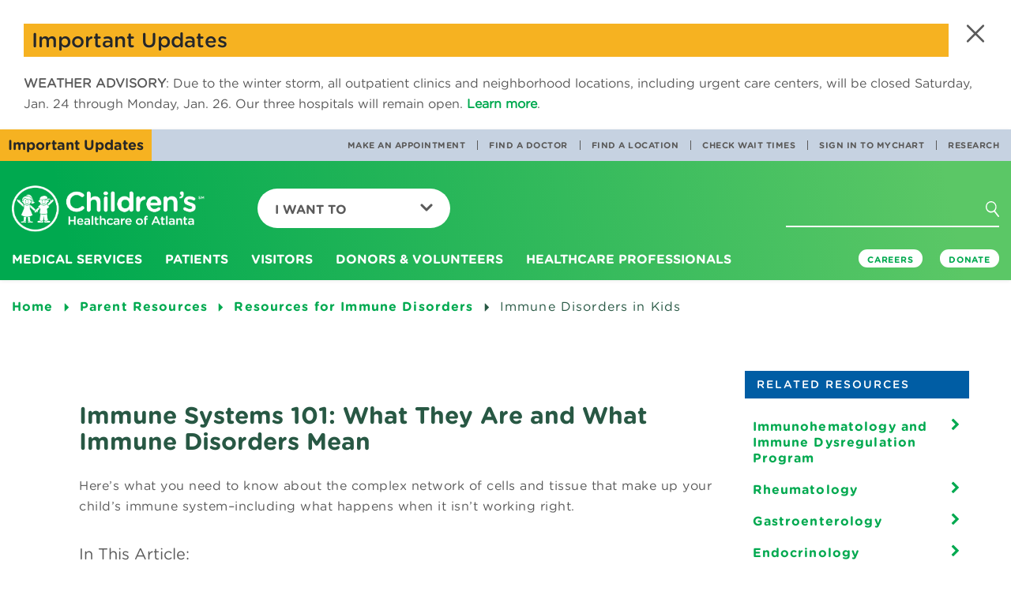

--- FILE ---
content_type: text/html; charset=utf-8
request_url: https://www.choa.org/parent-resources/immune-systems/immune-system-disorders-in-kids
body_size: 21246
content:

<!DOCTYPE html>
<html lang="en">
<head>
    <!-- Start Index Meta Tags -->
    <meta charset="utf-8" />
    <meta http-equiv="X-UA-Compatible" content="IE=edge,chrome=1" />
    <meta http-equiv="Content-Type" content="text/html;charset=utf-8" />
        <meta http-equiv="Content-Type" content="text/html;charset=utf-8" />

    <!-- Start Structured Data -->

    


        <script type="application/ld+json">
    {
    "@context": "https://schema.org/",
    "@type": "WebPage",
    "name": "Immune Disorders in Kids | Children&#39;s Healthcare of Atlanta",
    "reviewedBy": "",
    "description": "An introduction to your child’s immune system: how it works, the different types of immune disorders, and how an immune disorder affects your child’s body.      ",
    "url": "https://www.choa.org/parent-resources/immune-systems/immune-system-disorders-in-kids"
    }
        </script>


    <!-- End Structured Data -->

            <title>Immune Disorders in Kids | Children&#39;s Healthcare of Atlanta</title>

    <meta name="description" content="An introduction to your child’s immune system: how it works, the different types of immune disorders, and how an immune disorder affects your child’s body." />
    <meta name="keywords" content="immune, system, disorders" />
    <meta name="viewport" content="width=device-width, initial-scale=1" />


    <meta name="page_type" content="Parent Resource" />
<meta name="page_name" content="Immune Disorders in Kids" />
<meta name="item_id" content="{02C1FE02-94FE-40AB-9980-6EFC8252A976}" />
        <meta name="services_and_conditions" content="Immunology" />


    <meta name="patient_story_id" content="{02C1FE02-94FE-40AB-9980-6EFC8252A976}" />
    <meta name="patient_story_title" />
    <meta name="patient_story_image_url" />
    <meta name="patient_story_type" />
        <meta name="patient_story_has_video" content="false" />






    <meta name="google-site-verification" content="CRxe2ozbjR5kTKEwbTco5G_OOdwGfWNBjnhipFHxokk" />
    <!-- End Index Meta Tags -->
    <meta property="og:url" content='https://www.choa.org/parent-resources/immune-systems/immune-system-disorders-in-kids' />
<meta property="og:title" content='Immune Disorders in Kids | Children&#39;s Healthcare of Atlanta'>
<meta property="og:description" content='An introduction to your child’s immune system: how it works, the different types of immune disorders, and how an immune disorder affects your child’s body.'>
<meta property="og:site_name" content='Children&#39;s Healthcare of Atlanta'>
<meta property="og:image" content='http://www.choa.org/-/media/Images/Childrens/global/social-share-images/parent-resources/immune-system/sitting-boy-wearing-mask-in-lobby-1200x630.jpg' />
<meta property="og:image:secure_url" content='https://www.choa.org/-/media/Images/Childrens/global/social-share-images/parent-resources/immune-system/sitting-boy-wearing-mask-in-lobby-1200x630.jpg' />
<meta name="thumbnail" content='https://www.choa.org/-/media/Images/Childrens/global/social-share-images/parent-resources/immune-system/sitting-boy-wearing-mask-in-lobby-1200x630.jpg' />


    
            <link rel="canonical" href="https://www.choa.org/parent-resources/immune-systems/immune-system-disorders-in-kids">




    <meta name="google-site-verification" content="CRxe2ozbjR5kTKEwbTco5G_OOdwGfWNBjnhipFHxokk" />
    <meta name="msapplication-TileColor" content="#ffffff">
    <meta name="theme-color" content="#ffffff">
    <meta name="facebook-domain-verification" content="yh0gdowroxegs7rxv6n7v088izhowm" />

    <!-------- fav icon -------------->
    <link rel="apple-touch-icon" sizes="180x180" href="/Content/Microsite/images/apple-touch-icon.png">
<link rel="icon" type="image/png" sizes="32x32" href="/Content/Microsite/images/favicon-32x32.png">
<link rel="icon" type="image/png" sizes="16x16" href="/Content/Microsite/images/favicon-16x16.png">
<link rel="shortcut icon" href="/Content/Childrens/dist/assets/images/favicon.ico">
<link rel="mask-icon" href="Content/Microsite/images/safari-pinned-tab.svg" color="#00a94f">


    <!-------- head link -------------->
    <link rel="manifest" href="/site.webmanifest">


    <!-------- Google Translation -------------->
    



    <!----------fin----------------->
    <link rel="stylesheet" href="/Content/Childrens/dist/bootstrap/dist/css/bootstrap.min.css">
    <link rel="stylesheet" href="/Content/Childrens/dist/bootstrap/dist/css/bootstrap-theme.min.css">
    <link rel="stylesheet" href="/Content/Childrens/dist/bootstrap/dist/css/bootstrap-datetimepicker.min.css">
    <!-- Latest compiled and minified CSS -->
<link rel="preload" type="text/css" href="/Content/Childrens/dist/assets/styles/global/fonts/hco_fonts.css" as="style" onload="this.onload=null;this.rel='stylesheet'">
<link rel="stylesheet" href="/Content/Childrens/dist/assets/styles/global/main.min.css">
<link rel="preload" href="/Content/Childrens/dist/assets/styles/global/vendor/font-awesome-4.7.0/css/font-awesome.css" as="style" onload="this.onload=null;this.rel='stylesheet'">
    <script src="//app-sj06.marketo.com/js/forms2/js/forms2.min.js"></script>


    <script type="text/javascript">
        document.getElementsByTagName('html')[0].style.visibility = "hidden";
        document.addEventListener("DOMContentLoaded", function () {
            document.getElementsByTagName('html')[0].style.visibility = "visible";
        });</script>
		
		<!-------- Adobe Data -------------->
    <script type="text/javascript">

    var pageUrl = window.location.pathname;
    var fullpageurl = window.location.href;

    window.adobeDataLayer = window.adobeDataLayer || [];
    adobeDataLayer.push({

        "event": "pageLoad",
        "pageName": document.title,
        "path": pageUrl,
        "pageSection": getPrimaryCategory(),
        "pageSubsection": getSubCategory(),
        "fullUrl": fullpageurl,
        "pageLanguage": getPageLocale()
    });


    function getPageLocale() {
        var locale = "en"; 

        
        try {
            locale = document.querySelector('meta[http-equiv="content-language"]').getAttribute('content');
            if (locale === undefined || locale === null || locale === "") {
                locale = document.querySelector('meta[property="og:locale"]').getAttribute('content');
            }
        }
        catch (err) { console.log("Error in getting locale"); }
        finally { return locale; }
    }



    function getPrimaryCategory() {

        var urls = pageUrl.split('/');
        if (urls.length >= 1) {
            let cleanedParts = urls.filter(value => !["", " ", "en", "es"].includes(value));
            return (cleanedParts.length > 0)?cleanedParts[0] : "";  //first value as the first level page
        }
        return "";
    }

    function getSubCategory() {
        var urls = pageUrl.split('/');
        if (urls.length >= 1) {
            var subCategory = '';
            let cleanedParts = urls.filter(value => !["", " ", "en", "es"].includes(value));
            for (var i = 1; i <= (cleanedParts.length - 1); i++) {
                var limitter = (cleanedParts.length - 1) > i ? ', ' : '';
                subCategory += cleanedParts[i] + limitter;
            }
            return subCategory;
        }
    }



    function getPageName() {
        var urlPath = pageUrl.split('/');
        return urlPath.join('|');
    }

</script>


<script>
    
    document.addEventListener('click', function (event) {
        //check if clicked item is a collapsed accrodian
        if (event.target.classList.contains('collapsed') || event.target.classList.contains('plus-icon')) {
            console.log(event.target.textContent.trim());
            window.adobeDataLayer = window.adobeDataLayer || [];
            adobeDataLayer.push({
                event: 'linkClick',
                linkCategory: "accordianExpand",
                linkContent: event.target.textContent.trim().toString(),
                linkUrl: event.target.getAttribute('href') ? event.target.getAttribute('href') : "#Expand"
            });
            return;
        } else if ((event.target.classList.length < 1 && event.target.parentElement.className === 'panel-title')
            || event.target.classList.contains('minus-icon')) { return; }

        const validTags = ["A", "IMG", "H4", "STRONG", "P", "SPAN", "H1", "H2", "H3", "H5", "H6", "SVG"];

        // Check if the clicked element is an anchor tag
        

        if (validTags.some(tagname => event.target.tagName.includes(tagname))) {

            const targetElement = event.target;
            const classListToCheck = ['feature-pod', 'landing-pod', 
                'links-pod', 'highlight-pod-container', 'carousel-pod-container', 'alert-warning', 'alert-title',
                'alert-pod', 'in-page-link', 'featured-nav-comp', 'item-thumbnail', 'social'];
            let foundClass = null;

            // Traverse up the DOM tree to check parent <div> elements
            let currentElement = targetElement.parentElement;
            while (currentElement) {
                if (currentElement.tagName.toLowerCase() === 'div') {
                    for (const className of classListToCheck) {
                        if (currentElement.classList.contains(className)) {
                            foundClass = className;
                            break;
                        }
                    }
                    if (foundClass) {

                        break;
                    }
                }
                currentElement = currentElement.parentElement;
            }

            if (foundClass) {

                console.log('Found class:', foundClass);
            
                const savedClassName = foundClass;
                var _event, _linkCategory, _linkContent, _linkUrl;

                if (foundClass === "social") {
                    _event = "linkClick";
                    _linkCategory = "Social Media";
                    _linkContent = (targetElement.alt ? targetElement.alt.trim() : "Social Media Link");
                    _linkUrl = (targetElement.parentElement.tagName === 'A' ? targetElement.parentElement.href.trim() : "Social Media URL");

                    console.log("Social Media Link clicked");
                    console.log(_event + "  " + _linkCategory + "  " + _linkContent + "  " + _linkUrl);

                }
                else if (foundClass === "item-thumbnail") {
                    _event = "linkClick";
                    _linkCategory = "Carousel Pods";
                    _linkContent = (targetElement.nextElementSibling !== null ? targetElement.nextElementSibling.textContent.trim() : targetElement.textContent.trim());
                    _linkUrl = (targetElement.parentElement.tagName === 'A' ? targetElement.parentElement.href.trim() : "Carousel Pod Link Url");

                    if (event.target.classList.contains('btn-primary') || event.target.classList.contains('btn')) {
                        _linkContent = event.target.textContent.trim();
                        _linkUrl = event.target.href.trim();
                    }

                    console.log("Carousel Pod Link clicked");
                    console.log(_event + "  " + _linkCategory + "  " + _linkContent + "  " + _linkUrl);

                }
                else if (foundClass === "landing-pod") {
                    
                    _event = "linkClick";
                    _linkCategory = "Landing Pods";
                    _linkContent = event.target.offsetParent.children[0].ariaLabel;
                    _linkUrl = event.target.offsetParent.children[0].href;

                    if (event.target.classList.contains('btn-primary') || event.target.classList.contains('btn')) {
                        _linkContent = event.target.textContent.trim();
                        _linkUrl = event.target.href.trim();
                    }

                    console.log("Landing Pod Link clicked");
                    console.log(_event + "  " + _linkCategory + "  " + _linkContent + "  " + _linkUrl);

                }
                else if (foundClass === "feature-pod") {

                    _event = "linkClick";
                    _linkCategory = "Feature Pods";
                    _linkContent = (targetElement.closest('A') !== null) ? targetElement.closest('A').ariaLabel : targetElement.textContent.trim();
                    _linkUrl = (targetElement.closest('A') !== null) ? targetElement.closest('A').href.trim() : "Carousel Pod Link Url";

                    if (event.target.classList.contains('btn-primary') || event.target.classList.contains('btn')) {
                        _linkContent = event.target.textContent.trim();
                        _linkUrl = event.target.href.trim();
                    }

                    console.log("Landing Pod Link clicked");
                    console.log(_event + "  " + _linkCategory + "  " + _linkContent + "  " + _linkUrl);

                }
                else {
                    
                    _event = "linkClick";
                    _linkCategory = savedClassName.replaceAll('-', ' ').toString().replaceAll("container", "").trim();
                    _linkContent = event.target.textContent.trim(); // getLinkText(event, foundClass);
                    _linkUrl = event.target.getAttribute('href');

                    console.log("Generic Link clicked");
                    console.log(_event + "  " + _linkCategory + "  " + _linkContent + "  " + _linkUrl);

                }


                
                window.adobeDataLayer = window.adobeDataLayer || [];
                adobeDataLayer.push({
                    event: _event,
                    linkCategory: _linkCategory,
                    linkContent: _linkContent,
                    linkUrl: _linkUrl
                });

                console.log("Adobe Data Layer new item pushed");
                console.log(adobeDataLayer.value);
                return;

            }
            else {
                console.log('No matching class found in parent <div> elements.');
                
                var _linkUrl = (event.target.getAttribute('href') !== null) ? event.target.href.trim() : event.target.closest('A').href;
                var _linkText = (event.target.textContent !== null) ? event.target.textContent.trim() : event.target.closest('A').getAttribute('title');

                console.log(_linkText);
                if (_linkUrl !== null || _linkText !== null) {

                    window.adobeDataLayer = window.adobeDataLayer || [];
                    adobeDataLayer.push({
                        event: 'linkClick',
                        linkContent: _linkText,
                        linkUrl: _linkUrl
                    });
                    
                    console.log(_linkText + " - " + _linkUrl);
                }
            }
        }
    });

</script>



<script type="text/javascript">

    let maxScrollDepth = 0;
    window.adobeDataLayer = window.adobeDataLayer || [];

    function updateMaxScrollDepth() {

        let scrollTop = window.pageYOffset || document.documentElement.scrollTop;
        let windowHeight = window.innerHeight;
        let docHeight = document.documentElement.scrollHeight;

        let currentScrollDepth = (scrollTop + windowHeight) / docHeight * 100;
            

        if (currentScrollDepth > maxScrollDepth) {
            maxScrollDepth = currentScrollDepth;

            let scrollDepthEntry = window.adobeDataLayer.find(entry => entry.event === 'scrollDepth');

            if (scrollDepthEntry) {
                scrollDepthEntry.ScrollDepth = maxScrollDepth.toFixed(2) + '%';
            } else {
                window.adobeDataLayer.push({
                    event: 'scrollDepth',
                    ScrollDepth: maxScrollDepth.toFixed(2) + '%'
                });
            }
        }
    }

    window.addEventListener('scroll', updateMaxScrollDepth);

</script>


<script type="text/javascript">

    document.addEventListener('click', function (event) {

        // Check if the clicked element is an anchor tag (a) with an href attribute
        if (event.target.className === 'mktoButton') {

            // Push data to Adobe data layer
            window.adobeDataLayer = window.adobeDataLayer || [];
            adobeDataLayer.push({
                formName: "Join a research study"
            });
            //alert("clicked");
        }
    });

</script>








    <!--End Adobe Data-->
    <!--Adobe-->
    <script src="https://assets.adobedtm.com/ed7c970ec32c/4de13099f4a0/launch-20443ba92f10.min.js" async></script>
    <!--End Adobe-->
		
</head>
<body class="">
    <div id="modalSearch" class="modal fade children-modal-search" role="dialog" aria-hidden="true">
        <div class="modal-dialog">

            <!-- Modal content-->
            <div class="modal-content">
                <div class="modal-header">
                    <button type="button" class="close" data-dismiss="modal"> <span class="closex"></span></button>
                </div>
                <div class="modal-body">
                    <form class="navbar-form">
                        <div class="form-group">
                            <input type="text" class="form-control" placeholder="I'm looking for...">
                            <button type="reset" value="reset"></button>
                        </div>
                        <a class="btn btn-default modal-close-link" role="button" href="#">Go<i class="chevron" aria-hidden="true"></i></a>
                    </form>
                    <div id="searchAutoComplete" class="search-suggestions">

                    </div>
                </div>

            </div>

        </div>
    </div>
    <header>
        







<!--This goes inside HEADER tag before NAV-->
<div class="alert-component">
    <!--agregar clase "blue" para variacion azul-->
    <div id="top-alert" class="alert alert-warning" role="alert">
        <button type="button" role="button" class="close" aria-label="Close Alert Box"><span class="close-x"></span></button>
        <div class="alert-title">
            <p> Important Updates</p>
        </div>
        <p class="copy">
            <p><strong>WEATHER ADVISORY</strong>: Due to the winter storm, all outpatient clinics and neighborhood locations, including urgent care centers, will be closed Saturday, Jan. 24 through Monday, Jan. 26. Our three hospitals will remain open. <strong><a href="https://www.choa.org/about-us/newsroom">Learn more</a></strong>.</p>
            
        </p>
    </div>
    <div class="alert-headline">
        <!--acá también agregar clase "blue" para variacion azul-->

        <p class="alert-msg">Important Updates</p>
    </div>

</div> <!-- this goes inside header tag in layout view-->
<nav class="navbar navbar-default navbar-fixed-top navbar-children" id="topnavbar" data-spy="affix">
    <div class="nav-utility-container desktop">
        <div>
            <ul class="nav navbar-nav navbar-right nav-utility">
                        <li><a href="https://www.choa.org/appointments" alt="">Make an Appointment</a></li>
                        <li><a href="/search?tab=doctors" alt="">Find a Doctor</a></li>
                        <li><a href="/search?q=&amp;tab=locations&amp;zip=" alt="">Find a Location</a></li>
                        <li><a href="https://www.choa.org/waittimes" alt="">Check Wait Times</a></li>
                        <li><a href="https://mychart.choa.org" alt="">Sign In to MyChart</a></li>
                        <li><a href="https://www.choa.org/research" alt="">Research</a></li>
            </ul>
        </div>

    </div>
    <div class="container-fluid nav-container-fluid">
        <!-- Brand and toggle get grouped for better mobile display -->
        <div class="navbar-header">
            <button type="button" role="button" aria-label="Open or Close Mobile Menu" class="navbar-toggle collapsed" data-toggle="collapse"
                    data-target="#children-navbar-mobile-collapse" aria-expanded="false">
                <span class="hamburger"></span>
                <span class="closex"></span>

            </button>
            <a class="navbar-brand" aria-label="Children's Healthcare of Atlanta Logo and Back to Home Page" href="https://www.choa.org/">
                <img class="brand-logo desktop" src="/-/media/Images/Childrens/global/logos/choa-logo-color-white.png" alt="">
                <img class="brand-logo mobile" src="/-/media/Images/Childrens/global/logos/choa-logo-mobile-green.png" alt="">
            </a>
            <button type="button" role="button" aria-label="Mobile Search Menu" class="search-mobile"><i class="search" aria-hidden="true"></i><span class="closex hidden"></span></button>
        </div>

        <form class="navbar-form search-form hidden navbar-right">
            <div class="form-group">
                <input type="text" class="form-control" placeholder="I&#39;m looking for..." data-mobile-ph="I&#39;m looking for...">
                <button role="button" class="reset" type="reset" aria-label="Clear Search Button" value="reset"></button>
            </div>
            <button type="button" role="button" aria-label="Search Icon Button" class="btn btn-default" data-toggle="modal" data-target="#modalSearch" aria-hidden="false">
                <span class="button-text">Go</span><i class="search" aria-hidden="true"></i><i class="chevron" aria-hidden="false"></i>
            </button>

            <a class="btn btn-default btn-chevron" role="button" href="/search">Go<i class="chevron" aria-hidden="true"></i></a>
            <div id="searchAutoCompletemobile" class="search-suggestions">

            </div>
        </form>

        <ul class="nav navbar-nav navbar-left menu-child-dropdown" id="menu-want-to">
            <li class="dropdown">
                <a href="#" class="dropdown-toggle" data-toggle="dropdown" role="button"
                   aria-haspopup="true" aria-expanded="false">I Want To<span class="caret"></span></a>
                <ul class="dropdown-menu">
                            <li><a href="https://www.choa.org/appointments">Make an Appointment</a></li>
                            <li><a href="https://www.choa.org/waittimes">Check Wait Times</a></li>
                            <li><a href="/search?tab=doctors">Find a Doctor</a></li>
                            <li><a href="/search?q=&amp;tab=locations&amp;zip=">Find a Location </a></li>
                            <li><a href="https://www.choa.org/patients/bills-and-insurance">Pay a Bill</a></li>
                            <li><a href="https://www.choa.org/patients/medical-records">Get Medical Records</a></li>
                            <li><a href="https://www.choa.org/patients/mychart">Log In to MyChart</a></li>
                            <li><a href="https://www.choa.org/parent-resources">Find Parent Resources</a></li>
                            <li role="separator" class="divider"></li>
                            <li><a href="https://www.choa.org/medical-professionals/referrals-and-transfers">Refer a Patient</a></li>
                            <li><a href="http://careers.choa.org">Search Jobs</a></li>
                            <li><a href="https://www.choa.org/medical-professionals/physician-resources">Find Physician Resources</a></li>

                </ul>
            </li>
        </ul>

        <!-- Collect the nav links, forms, and other content for toggling -->
        <div class="collapse navbar-collapse" id="children-navbar-mobile-collapse">

            <div class="whole-menu-list">
                <div class="nav navbar-nav menu-list">
                        <div class="dropdown">
                            <a href="https://www.choa.org/medical-services" class="dropdown-toggle" data-toggle="dropdown" role="button"
                               aria-haspopup="true" aria-expanded="false">
                                Medical Services<span class="caret"></span>
                            </a>
                            <div class="dropdown-menu mega-nav">
                                    <div class="mega-nav-container navigation-group">

                                            <a href="https://www.choa.org/medical-services">
                                                <h2>
                                                    Medical Services
                                                    <span class="chevron-icon" aria-hidden="true"></span>
                                                </h2>
                                            </a>
                                        <div class="mega-nav-content">
                                            <div class="nav-group">
                                                <a href="https://www.choa.org/medical-services"><h3>Featured Services</h3></a>
                                                <ul class="mega-nav-list">

                                                            <li><a href="https://www.choa.org/medical-services/asthma">Asthma</a></li>
                                                            <li><a href="https://www.choa.org/medical-services/cancer-and-blood-disorders">Cancer &amp; Blood Disorders</a></li>
                                                            <li><a href="https://www.choa.org/medical-services/concussion">Concussion</a></li>
                                                            <li><a href="https://www.choa.org/medical-services/diabetes">Diabetes</a></li>
                                                            <li><a href="https://www.choa.org/medical-services/heart-center">Heart</a></li>
                                                            <li><a href="https://www.choa.org/medical-services/neurosciences">Neurosciences</a></li>
                                                            <li><a href="https://www.choa.org/medical-services/orthopedics">Orthopedics</a></li>
                                                            <li><a href="https://www.choa.org/medical-services/sports-medicine">Sports Medicine</a></li>
                                                            <li><a href="https://www.choa.org/medical-services/surgery">Surgery</a></li>
                                                            <li><a href="https://www.choa.org/medical-services/urgent-care">Urgent Care</a></li>
                                                </ul>
                                            </div>
                                            <div class="nav-group">
                                                <h3>Medical Services &amp; Departments</h3>
                                                <ul class="mega-nav-list">

                                                        <li><a href="https://www.choa.org/medical-services/adolescent-medicine">Adolescent Medicine</a></li>
                                                        <li><a href="https://www.choa.org/medical-services/aerodigestive">Aerodigestive</a></li>
                                                        <li><a href="https://www.choa.org/medical-services/allergy-and-immunology">Allergy &amp; Immunology</a></li>
                                                        <li><a href="https://www.choa.org/medical-services/autism">Autism Spectrum Disorder</a></li>
                                                        <li><a href="https://www.choa.org/medical-services/behavioral-and-mental-health">Behavioral &amp; Mental Health</a></li>
                                                        <li><a href="https://www.choa.org/medical-services/cerebral-palsy">Cerebral Palsy</a></li>
                                                        <li><a href="https://www.choa.org/medical-services/child-protection-advocacy-center">Child Protection</a></li>
                                                        <li><a href="https://www.choa.org/medical-services/childrens-physician-group">Children’s Physician Group</a></li>
                                                        <li><a href="https://www.choa.org/medical-services/craniofacial-disorders">Craniofacial Disorders</a></li>
                                                        <li><a href="https://www.choa.org/medical-services/critical-care">Critical Care</a></li>
                                                        <li><a href="https://www.choa.org/medical-services/cystic-fibrosis">Cystic Fibrosis</a></li>
                                                        <li><a href="https://www.choa.org/medical-services/emergency-care">Emergency Care</a></li>
                                                        <li><a href="https://www.choa.org/medical-services/endocrinology">Endocrinology</a></li>
                                                        <li><a href="https://www.choa.org/medical-services/gastroenterology">Gastroenterology</a></li>
                                                        <li><a href="https://www.choa.org/medical-services/genetics">Genetics</a></li>
                                                        <li><a href="https://www.choa.org/medical-services/gynecology">Gynecology</a></li>
                                                        <li><a href="https://www.choa.org/medical-services/infectious-diseases">Infectious Diseases</a></li>
                                                        <li><a href="https://www.choa.org/medical-services/laboratory-services">Lab Services </a></li>
                                                        <li><a href="https://www.choa.org/medical-services/liver-disease">Liver Diseases</a></li>
                                                        <li><a href="https://www.choa.org/medical-services/neonatology">Neonatology</a></li>
                                                        <li><a href="https://www.choa.org/medical-services/nephrology">Nephrology</a></li>
                                                        <li><a href="https://www.choa.org/medical-services/ophthalmology">Ophthalmology</a></li>
                                                        <li><a href="https://www.choa.org/medical-services/otolaryngology">Otolaryngology (ENT)</a></li>
                                                        <li><a href="https://www.choa.org/medical-services/pain-relief">Pain Relief</a></li>
                                                        <li><a href="https://www.choa.org/medical-services/palliative-care">Palliative Care Services</a></li>
                                                        <li><a href="https://www.choa.org/medical-services/primary-care">Primary Care</a></li>
                                                        <li><a href="https://www.choa.org/medical-services/pulmonology">Pulmonology</a></li>
                                                        <li><a href="https://www.choa.org/medical-services/radiology">Radiology </a></li>
                                                        <li><a href="https://www.choa.org/medical-services/rehabilitation">Rehabilitation</a></li>
                                                        <li><a href="https://www.choa.org/medical-services/rheumatology">Rheumatology</a></li>
                                                        <li><a href="https://www.choa.org/medical-services/sleep-disorders">Sleep Disorders &amp; Habits</a></li>
                                                        <li><a href="https://www.choa.org/medical-services/strong4life">Strong4Life</a></li>
                                                        <li><a href="https://www.choa.org/medical-services/telemedicine">Telemedicine</a></li>
                                                        <li><a href="https://www.choa.org/medical-services/thyroid-program">Thyroid Program</a></li>
                                                        <li><a href="https://www.choa.org/medical-services/transplants">Transplant</a></li>
                                                        <li><a href="https://www.choa.org/medical-services/urology">Urology</a></li>

                                                </ul>
                                            </div>
                                        </div>


                                    </div>
                            </div>
                        </div>
                        <div class="dropdown">
                            <a href="https://www.choa.org/patients" class="dropdown-toggle" data-toggle="dropdown" role="button"
                               aria-haspopup="true" aria-expanded="false">
                                Patients<span class="caret"></span>
                            </a>
                            <div class="dropdown-menu mega-nav">
                                    <div class="mega-nav-container icon-cta">

                                            <a href="https://www.choa.org/patients">
                                                <h2>
                                                    Patients
                                                    <span class="chevron-icon" aria-hidden="true"></span>
                                                </h2>
                                            </a>
                                        <div class="mega-nav-content">
                                            <div class="cta-container">
                                                <div class="circle">
                                                    <!--ACA ARRANCA EL CIRCULO VERDE DE CTA CONTAINER-->
                                                    <a href="https://www.choa.org/parent-resources">
                                                        <i class=""></i>
                                                    <p class="cta-text">Parent Resources<span class="cta-caret"></span></p>
                                                    </a>
                                                </div>
                                            </div>

<div class="nav-group">
                                                        <h3>Patients and Families</h3>
                                                        <ul class="mega-nav-list">

                                                                <li><a href="https://www.choa.org/patients/before-you-arrive">Before You Arrive</a></li>
                                                                <li><a href="https://www.choa.org/patients/during-your-stay">During Your Stay</a></li>
                                                                <li><a href="https://www.choa.org/patients/after-you-go-home">After You Go Home</a></li>
                                                                <li><a href="https://www.choa.org/patients/hospital-amenities-and-services">Hospital Amenities and Services</a></li>
                                                        </ul>
                                                    </div>
<div class="nav-group">
                                                        <h3>Patients of Children&#39;s</h3>
                                                        <ul class="mega-nav-list">

                                                                <li><a href="https://www.choa.org/patients/bills-and-insurance">Pay a Bill</a></li>
                                                                <li><a href="https://www.choa.org/patients/medical-records">Get Medical Records</a></li>
                                                                <li><a href="https://www.choa.org/patients/mychart">Login to MyChart</a></li>
                                                        </ul>
                                                    </div>


                                        </div>


                                    </div>
                            </div>
                        </div>
                        <div class="dropdown">
                            <a href="https://www.choa.org/visitors" class="dropdown-toggle" data-toggle="dropdown" role="button"
                               aria-haspopup="true" aria-expanded="false">
                                Visitors<span class="caret"></span>
                            </a>
                            <div class="dropdown-menu mega-nav">
                                    <div class="mega-nav-container featured-articles">

                                            <a href="https://www.choa.org/visitors">
                                                <h2>
                                                    Visitors
                                                    <span class="chevron-icon" aria-hidden="true"></span>
                                                </h2>
                                            </a>
                                        <div class="mega-nav-content">
                                            <div class="nav-group">
                                                <a href=""><h3></h3></a>
                                                <ul class="mega-nav-list">

                                                            <li><a href="https://www.choa.org/visitors/contacting-a-patient">Contact a Patient</a></li>
                                                            <li><a href="https://www.choa.org/visitors/visiting-our-hospitals/gift-shop">Visit our Gift Shops</a></li>
                                                            <li><a href="https://www.choa.org/visitors/visiting-our-hospitals/parking-information">Where to Park</a></li>
                                                            <li><a href="https://www.choa.org/visitors/visiting-our-hospitals/public-transportation">Public Transportation &amp; Rideshare Information</a></li>
                                                            <li><a href="https://www.choa.org/visitors/visiting-our-hospitals">Visitor Information</a></li>
                                                </ul>
                                            </div>
                                            <div class="carousel-pod-container component">
                                                <h2>Visitor Information</h2>
                                                <div class="carousel carousel-related-pod pod-static slide"
                                                     data-interval="false" id="carouselABC">

                                                    <div class="carousel-inner">
                                                            <div class="item ">
                                                                <div class="item-thumbnail">
                                                                    <a href="https://www.choa.org/visitors/visitor-restrictions" target="_self">
                                                                        <img src="/-/media/Images/Childrens/global/related-content-pod/visitors/visitor-restrictions/checking-in-at-security-at-ambh-283x155.png"
                                                                             class="img-responsive" alt="" />

                                                                        <h4>
                                                                            Visitor Restrictions
                                                                        </h4>
                                                                    </a>
                                                                </div>
                                                            </div>
                                                            <div class="item ">
                                                                <div class="item-thumbnail">
                                                                    <a href="https://www.choa.org/visitors/visiting-our-hospitals/parking-information" target="_self">
                                                                        <img src="/-/media/Images/Childrens/global/related-content-pod/visitors/parking-information/patient-boy-rides-in-toy-car-to-surgery-283x155.jpg"
                                                                             class="img-responsive" alt="" />

                                                                        <h4>
                                                                            Parking Information
                                                                        </h4>
                                                                    </a>
                                                                </div>
                                                            </div>
                                                            <div class="item ">
                                                                <div class="item-thumbnail">
                                                                    <a href="https://www.choa.org/visitors/visiting-our-hospitals/gift-shop" target="_self">
                                                                        <img src="/-/media/Images/Childrens/global/related-content-pod/visitors/gift-shop/smiling-girl-with-cape-283x155.jpg"
                                                                             class="img-responsive" alt="" />

                                                                        <h4>
                                                                            Children&#39;s Gift Shop
                                                                        </h4>
                                                                    </a>
                                                                </div>
                                                            </div>
                                                    </div>


                                                </div>

                                            </div>

                                        </div>
                                    </div>
                            </div>
                        </div>
                        <div class="dropdown">
                            <a href="https://www.choa.org/donors-and-volunteers" class="dropdown-toggle" data-toggle="dropdown" role="button"
                               aria-haspopup="true" aria-expanded="false">
                                Donors &amp; Volunteers<span class="caret"></span>
                            </a>
                            <div class="dropdown-menu mega-nav">
                                    <div class="mega-nav-container icon-cta">

                                            <a href="https://www.choa.org/donors-and-volunteers">
                                                <h2>
                                                    Donors &amp; Volunteers
                                                    <span class="chevron-icon" aria-hidden="true"></span>
                                                </h2>
                                            </a>
                                        <div class="mega-nav-content">
                                            <div class="cta-container">
                                                <div class="circle">
                                                    <!--ACA ARRANCA EL CIRCULO VERDE DE CTA CONTAINER-->
                                                    <a href="http://give.choa.org/site/Donation2?df_id=10906&amp;mfc_pref=T&amp;10906.donation=form1&amp;s_src=eoy-DV-GTL&amp;s_subsrc=ONEOY25&amp;cid=na1_ch-ref_s-ch_crx-eoy25_d-DVDropdownGiveTodayLink_na6">
                                                        <i class="icon-donate-nav-white-59x54"></i>
                                                    <p class="cta-text">Give Today<span class="cta-caret"></span></p>
                                                    </a>
                                                </div>
                                            </div>

<div class="nav-group">
                                                        <h3>Show Your Support</h3>
                                                        <ul class="mega-nav-list">

                                                                <li><a href="https://www.choa.org/donors-and-volunteers">Ways to Give</a></li>
                                                                <li><a href="https://www.choa.org/donors-and-volunteers/foundation-events">Attend an Event</a></li>
                                                                <li><a href="https://www.choa.org/donors-and-volunteers/in-kind-and-wishlist-gifts">In-Kind &amp; Wish List Donations</a></li>
                                                                <li><a href="https://www.choa.org/donors-and-volunteers/organize-a-fundraiser">Organize a Fundraiser</a></li>
                                                                <li><a href="https://www.choa.org/donors-and-volunteers/volunteer/plan-an-activity">Plan a Patient Activity</a></li>
                                                                <li><a href="https://www.choa.org/donors-and-volunteers/childrens-miracle-network">Children&#39;s Miracle Network</a></li>
                                                        </ul>
                                                    </div>
<div class="nav-group">
                                                        <h3>Volunteer Opportunities</h3>
                                                        <ul class="mega-nav-list">

                                                                <li><a href="https://www.choa.org/donors-and-volunteers/volunteer/adult-volunteers">Adult Volunteer Opportunities</a></li>
                                                                <li><a href="https://www.choa.org/donors-and-volunteers/volunteer/college-volunteers">College Student Volunteer Opportunities</a></li>
                                                                <li><a href="https://www.choa.org/donors-and-volunteers/volunteer/family-volunteers">Family Volunteer Opportunities</a></li>
                                                                <li><a href="https://www.choa.org/donors-and-volunteers/volunteer/teen-volunteers">Teen Volunteer Opportunities</a></li>
                                                                <li><a href="https://www.choa.org/donors-and-volunteers/volunteer/youth-volunteers">Youth Volunteer Opportunities</a></li>
                                                        </ul>
                                                    </div>


                                        </div>


                                    </div>
                            </div>
                        </div>
                        <div class="dropdown">
                            <a href="https://www.choa.org/medical-professionals" class="dropdown-toggle" data-toggle="dropdown" role="button"
                               aria-haspopup="true" aria-expanded="false">
                                Healthcare Professionals<span class="caret"></span>
                            </a>
                            <div class="dropdown-menu mega-nav">
                                    <div class="mega-nav-container icon-cta">

                                            <a href="https://www.choa.org/medical-professionals">
                                                <h2>
                                                    Healthcare Professionals
                                                    <span class="chevron-icon" aria-hidden="true"></span>
                                                </h2>
                                            </a>
                                        <div class="mega-nav-content">
                                            <div class="cta-container">
                                                <div class="circle">
                                                    <!--ACA ARRANCA EL CIRCULO VERDE DE CTA CONTAINER-->
                                                    <a href="https://www.choa.org/medical-professionals/referrals-and-transfers">
                                                        <i class="icon-med-professionals-nav-white-59x54"></i>
                                                    <p class="cta-text">Refer a Patient<span class="cta-caret"></span></p>
                                                    </a>
                                                </div>
                                            </div>

<div class="nav-group">
                                                        <h3>Helpful Resources</h3>
                                                        <ul class="mega-nav-list">

                                                                <li><a href="https://www.choa.org/medical-professionals/nursing-resources">Nursing Resources</a></li>
                                                                <li><a href="https://www.choa.org/medical-professionals/physician-resources/physician-outreach">Physician Outreach</a></li>
                                                                <li><a href="https://www.choa.org/medical-professionals/physician-resources">Physician Resources</a></li>
                                                                <li><a href="https://www.choa.org/medical-professionals/physician-resources/the-childrens-care-network">TCCN</a></li>
                                                                <li><a href="https://www.choa.org/medical-professionals/school-health-resources">School Health Resources</a></li>
                                                                <li><a href="https://www.choa.org/medical-professionals/physician-resources/clinical-practice-guidelines">Clinical Practice Guidelines</a></li>
                                                        </ul>
                                                    </div>
<div class="nav-group">
                                                        <h3>Referral Tools</h3>
                                                        <ul class="mega-nav-list">

                                                                <li><a href="https://www.choa.org/medical-professionals/referrals-and-transfers/accesschoa">accessCHOA</a></li>
                                                                <li><a href="https://www.choa.org/medical-professionals/referrals-and-transfers/directory-of-services">Directory of Services</a></li>
                                                                <li><a href="https://www.choa.org/medical-professionals/physician-resources/mychart">MyChart</a></li>
                                                                <li><a href="https://www.choa.org/medical-professionals/referrals-and-transfers">Refer a Patient</a></li>
                                                                <li><a href="https://www.choa.org/medical-professionals/physician-resources/physician-resource-guide">Resource Guide</a></li>
                                                        </ul>
                                                    </div>
<div class="nav-group">
                                                        <h3>Training and Education</h3>
                                                        <ul class="mega-nav-list">

                                                                <li><a href="https://www.choa.org/medical-professionals/education-and-training/cme">Continuing Medical Education</a></li>
                                                                <li><a href="https://www.choa.org/medical-professionals/education-and-training/fellowships-and-residencies">Physician Residencies and Fellowships</a></li>
                                                                <li><a href="https://www.choa.org/medical-professionals/education-and-training/allied-health-education">Clinical Education for Allied Health Professionals</a></li>
                                                        </ul>
                                                    </div>


                                        </div>


                                    </div>
                            </div>
                        </div>

                </div>
                <div class="button-container mobile">
                    <!--ESTE BOTON ES EL MISMO QUE EN DESKTOP APARECE AL LADO DE "Careers" AL FINAL DEL MENU-->
                    <a class="btn btn-primary" href="https://give.choa.org/site/Donation2?df_id=1480&amp;mfc_pref=T&amp;1480.donation=form1&amp;s_src=mkt-maindf&amp;s_subsrc=Online&amp;cid=na1_ch-ref_na3_na4_d-utnav_na6" role="button" aria-hidden="true">DONATE</a>
                </div>
                <div class="nav-utility-container mobile">
                    <div>
                        <ul class="nav navbar-nav navbar-right nav-utility" aria-hidden="true">
                                    <li><a href="https://www.choa.org/appointments" alt="">Make an Appointment</a></li>
                                    <li><a href="/search?tab=doctors" alt="">Find a Doctor</a></li>
                                    <li><a href="/search?q=&amp;tab=locations&amp;zip=" alt="">Find a Location</a></li>
                                    <li><a href="https://www.choa.org/waittimes" alt="">Check Wait Times</a></li>
                                    <li><a href="https://mychart.choa.org" alt="">Sign In to MyChart</a></li>
                                    <li><a href="https://www.choa.org/research" alt="">Research</a></li>

                        </ul>
                    </div>

                </div>
                <hr class="divider">
                <ul class="navbar-static navbar-right">
                    <li><a href="https://careers.choa.org/">Careers</a></li>
                    <li><a href="https://give.choa.org/site/Donation2?df_id=1480&amp;mfc_pref=T&amp;1480.donation=form1&amp;s_src=mkt-maindf&amp;s_subsrc=Online&amp;cid=na1_ch-ref_na3_na4_d-utnav_na6">DONATE</a></li>
                </ul>
            </div>
            

        </div><!-- /.navbar-collapse -->
    </div>

    <!-- Modal -->

</nav>
    </header>
    <!-- Start Index Content -->
    <main class="extra-margin-top">
        <div class="container-fluid">
    <div class="row">
        <div class="col-xs-12 main-col"></div>
    </div>
</div>
<div class="container-fluid breadcrumb-fluid">
    <div class="row">
        <div class="col-xs-12 main-col">
<nav aria-label="breadcrumb" class="breadcrumb-nav">
    <ol itemscope itemtype="https://schema.org/BreadcrumbList" class="breadcrumb component">

    <li itemprop="itemListElement" itemscope itemtype="https://schema.org/ListItem" class="breadcrumb-item">
        <a itemprop="item" href="https://www.choa.org/" aria-label=""><span itemprop="name">Home</span></a>
        <meta itemprop="position" content="1" />
        <span class="glyphicon glyphicon-triangle-right"></span>
    </li>
    <li itemprop="itemListElement" itemscope itemtype="https://schema.org/ListItem" class="breadcrumb-item">
<span class="chevron right"></span>        <a itemprop="item" href="https://www.choa.org/parent-resources" aria-label=""><span itemprop="name">Parent Resources</span></a>
        <meta itemprop="position" content="2" />
        <span class="glyphicon glyphicon-triangle-right"></span>
    </li>
    <li itemprop="itemListElement" itemscope itemtype="https://schema.org/ListItem" class="breadcrumb-item">
<span class="chevron right"></span>        <a itemprop="item" href="https://www.choa.org/parent-resources/immune-systems" aria-label=""><span itemprop="name">Resources for Immune Disorders</span></a>
        <meta itemprop="position" content="3" />
        <span class="glyphicon glyphicon-triangle-right"></span>
    </li>
                <li itemprop="itemListElement" itemscope itemtype="https://schema.org/ListItem" class="breadcrumb-item active" aria-current="page"><span class="chevron right"></span><span itemprop="name">Immune Disorders in Kids</span><meta itemprop="position" content="4" /></li>
    </ol>
</nav></div>
    </div>
</div><div class="container-fluid two-columns-wrapper">
    <div class="row constrain-width">
        <div class="col-xs-12 col-lg-8 main-col">

<div class="container-component container-fluid rich-text-component ">
    <div class="component rich-txt ">
        <h1>
            <!-- THIS IS THE HEADER>-->
            Immune Systems 101: What They Are and What Immune Disorders Mean
        </h1>
        <h2>
            <!-- H2 is sub Header-->
            
        </h2>
        <p>Here&rsquo;s what you need to know about the complex network of cells and tissue that make up your child&rsquo;s immune system&ndash;including what happens when it isn&rsquo;t working right.</p>
    </div>
</div>


    <div class="in-page-link-mobile">
        <div id="wrapper">
            <div id="scroller" class="in-link-scroller">

            </div>
        </div>
    </div>
    <div class="in-page-link " data-title="In This Article:">

    </div>




<section id="WhatIsAnImmuneSystem     " data-title="What is an Immune System?     " title="What is My Child&#39;s Immune System Made Up Of?" class="post_article">
    

    <div class="container-component container-fluid">
        <div class="component"><p>The immune system is the body's defense against infections and other harmful invaders. Without it, illnesses from bacteria or viruses, for example, would be constant.</p>
<p>&ldquo;The immune system is one of the most important organs in our body,&rdquo; says <strong>Niraj C. Patel, MS, MD</strong>, <strong><a href="https://www.choa.org/medical-services/allergy-and-immunology">allergist and immunologist</a></strong> at Children&rsquo;s Healthcare of Atlanta. &ldquo;Physicians at Children&rsquo;s are specialized to help diagnose and treat your child with immune system disorders, such as frequent or severe infections, unexplained fevers, and other related immune disorders."</p>
<p>Your child&rsquo;s immune system is made up of special cells, tissues and organs that work together to protect them from illness or infection.</p>
<p><img class="img-responsive" alt="Lymphatic system" width="922" src="/-/media/Images/Childrens/global/content-blocks/parent-resources/immune-disorders/lymphatic-system-graphic-921x481.png" /></p>
<p>The lymph (or lymphatic) system, a network of lymph nodes and vessels, is a major part of the immune system. Lymphatic vessels are thin tubes that branch, like blood vessels, throughout the body. They carry a clear fluid called lymph, which contains tissue fluid, waste products and immune system cells. Lymph nodes are small, bean-shaped clumps of immune system cells that are connected by lymphatic vessels. They contain white blood cells that trap viruses, bacteria and other invaders, including cancer cells.</p>
<p>White blood cells are the cells of the immune system. They are made in your child&rsquo;s bone marrow, which is one of the lymph organs. Other lymph organs include the spleen and thymus.</p></div>
    </div>

    
    
</section>








<section id="Types of Immune Disorders" data-title="Types of Immune Disorders" title="What Can Go Wrong With My Child&#39;s Immune System?" class="post_article">
    

    <div class="container-component container-fluid">
        <div class="component"><p>When your child&rsquo;s immune system doesn't work the way it should, it is called an immune system disorder or immunodeficiency. Your child may:</p>
<ul>
    <li>Be born with a weak immune system. This is called primary immune deficiency.</li>
    <li>Get a disease that weakens their immune system. This is called acquired immune deficiency.</li>
    <li>Have an immune system that is too active.</li>
    <li>Have an immune system that turns against them, causing conditions called autoimmune diseases.</li>
</ul></div>
    </div>

    
    
</section>








<section id="ImmunodeficiencyDisorders" data-title="Immunodeficiency Disorders" title="Common Immunodeficiency Disorders in Kids" class="post_article">
    

    <div class="container-component container-fluid">
        <div class="component"><p>If your child has a weakened immune system, they may be more susceptible to infection or unwelcomed illness. Some common immunodeficiency disorders in children include:</p>
<ul>
    <li><strong>Temporary acquired immune deficiencies.</strong> Your child&rsquo;s immune system can be temporarily weakened by certain drugs, such as chemotherapy or other drugs used to treat cancer, or medication to prevent organ rejection following transplant. Also, infections like the <a href="https://www.choa.org/parent-resources/flu/flu-symptoms-when-to-see-a-doctor"><strong>flu virus</strong></a>, mononucleosis (mono) and <a href="https://www.choa.org/medical-services/infectious-diseases/measles"><strong>measles</strong></a>&nbsp;can weaken the immune system for a brief time.   </li>
    <li><strong>Severe combined immunodeficiency (SCID).</strong> This primary immune deficiency that is present at birth puts children in constant danger of infections from bacteria, viruses and fungi. This disorder is sometimes called "bubble boy disease," because in the 1970s, a boy had to live in a sterile environment inside a plastic bubble. Children with SCID are missing important white blood cells. </li>
    <li><strong>Acquired immunodeficiency syndrome (AIDS).</strong> Human immunodeficiency virus (HIV), which causes AIDS, is an acquired viral infection that destroys important white blood cells and weakens the immune system. People with HIV/AIDS can become seriously ill with infections that most people are able to fight off. These infections are called "opportunistic infections" because they take advantage of weak immune systems. </li>
</ul></div>
    </div>

    
    
</section>








<section id="OveractiveImmuneSystems" data-title="Overactive Immune Systems" title="Conditions Caused by Overactive Immune Systems" class="post_article">
    

    <div class="container-component container-fluid">
        <div class="component"><p>If your child is born with certain genes, their immune system may react to substances in the environment that are normally harmless. These substances are called allergens. Having an allergic reaction is the most common example of an overactive immune system. Dust, mold, pollen and foods are examples of allergens.</p>
<p>Some conditions caused by an overactive immune system are:</p>
<ul>
    <li><strong><a href="https://www.choa.org/parent-resources/asthma/what-is-asthma">Asthma.</a></strong> The response in your lungs can cause coughing, wheezing and trouble breathing. Asthma can be triggered by a common allergen like dust or pollen or by an irritant like tobacco smoke.</li>
    <li><strong>Eczema.</strong> An allergen causes an itchy rash known as atopic dermatitis.</li>
    <li><strong><a href="https://www.choa.org/medical-services/allergy-and-immunology">Allergic rhinitis.</a></strong> Sneezing, a runny nose, sniffling and swelling of your nasal passages from indoor allergens like dust and pets or outdoor allergens like pollens or molds.</li>
</ul></div>
    </div>

    
    
</section>








<section id="AutoimmuneDiseases" data-title="Autoimmune Diseases" title="Common Autoimmune Diseases in Children" class="post_article">
    

    <div class="container-component container-fluid">
        <div class="component"><p>In autoimmune diseases, the body attacks normal, healthy tissues. The cause is unknown. It can be a combination of a person's genes and something in the environment that triggers those genes.</p>
<p>Three common autoimmune diseases are:</p>
<ul>
    <li><strong><a href="https://www.choa.org/parent-resources/diabetes">Type 1 diabetes.</a></strong> In this type of diabetes, your child&rsquo;s immune system attacks the cells in their      pancreas that make insulin. Insulin removes sugar from the blood to use as energy.  </li>
    <li><strong>Rheumatoid arthritis. </strong>This type of arthritis causes swelling and deformities of your child&rsquo;s joints. An autoantibody called rheumatoid factor is in the blood of some people with rheumatoid arthritis. </li>
    <li><strong>Lupus.</strong> Systemic lupus erythematosus is an autoimmune disease that attacks your child&rsquo;s body tissues, including the lungs, kidneys and skin. Many types of autoantibodies are found in the blood of people with lupus. </li>
</ul>
<p>No one knows exactly what causes autoimmune diseases, but many factors seem to be involved. If your child has an immune system disorder, it&rsquo;s important to learn as much as you can and work closely with your family&rsquo;s healthcare providers to manage it.</p></div>
    </div>

    
    

<div class="container-component container-fluid">
    <div class="carousel-pod-container component">
        <h2>More Parent and Family Resources</h2>  <!--This ihs the component header-->
        <!--this ID need to be unique and has to match with the controller at the end of the page-->
        <div class="carousel carousel-related-pod slide" data-interval="false" id="63e8f12d-e2e4-4190-a802-65c527cebbbb">
            <div class="carousel-inner">
                
<div class="item">
    <div class="item-thumbnail">
        <a href="https://www.choa.org/medical-services/thyroid-program" target="_self">
            <img src="/-/media/Images/Childrens/global/related-content-pod/medical-services/thyroid-program/student-running-on-playground-at-preschool-283x155.jpg" class="img-responsive" alt="" />
            <h4>Pediatric Thyroid Program</h4>
        </a>
    </div>
</div>


<div class="item">
    <div class="item-thumbnail">
        <a href="https://www.choa.org/parent-resources/diabetes/signs-of-type-1-diabetes" target="_self">
            <img src="/-/media/Images/Childrens/global/related-content-pod/parent-resources/diabetes/child-drinking-water-283x155.jpg" class="img-responsive" alt="" />
            <h4>Signs of Type 1 Diabetes</h4>
        </a>
    </div>
</div>


<div class="item">
    <div class="item-thumbnail">
        <a href="https://www.choa.org/parent-resources" target="_self">
            <img src="/-/media/Images/Childrens/global/related-content-pod/parent-resources/parent-resources-landing/mom-caring-for-sick-kid-at-home-283x155.jpg" class="img-responsive" alt="" />
            <h4>Parent &amp; Family Resources</h4>
        </a>
    </div>
</div>


            </div>
            <!--- These are the controllers href that has the same ID-->
            <div class="left carousel-control previous" href="#63e8f12d-e2e4-4190-a802-65c527cebbbb" data-slide="prev">
                <button aria-controls="myCarousel-items" aria-label="Next Slide"
                        role="button">
                    <span class="left-chevron"></span>
                </button>
            </div>
            <div class="right carousel-control next" href="#63e8f12d-e2e4-4190-a802-65c527cebbbb" data-slide="next">
                <button aria-controls="myCarousel-items" aria-label="Previous Slide"
                        role="button">
                    <span class="right-chevron"></span>
                </button>
            </div>
        </div>
        <div class="button-container text-center">
            
        </div>
    </div>
</div>
<div class="container-component container-fluid">
    <div class="highlight-pod-container component left-image">

        <div class="pod-img-container">
            <!--IF image needs to be Rpunded then add class "rounded" to img tag-->
            <img class="pod-image rounded" src="/-/media/Images/Childrens/global/highlight-pods/parent-resources/immune-disorders/boy-with-parent-at-pediatrician-475x475.jpg" alt="">
        </div>

        <div class="info-container">
            <span class="section-label">  Help when you need us</span>
            <h2 class="pod-title"> Keeping kids healthy</h2>
            <p class="pod-paragraph">When your child’s immune system isn’t working right, they can become very sick. Here’s what you need to know about immunodeficiencies in children.     </p>
             <a class="btn btn-primary" href="https://www.choa.org/parent-resources/immune-systems" role="button">see more</a>
        </div>

    </div>
</div>


<div class="container-component container-fluid rich-text-component ">
    <div class="component rich-txt ">
        <h1>
            <!-- THIS IS THE HEADER>-->
            
        </h1>
        <h2>
            <!-- H2 is sub Header-->
            
        </h2>
        <p><em><strong><a href="https://www.choa.org/doctors/niraj-chandrakant-patel">Niraj C. Patel, MD</a></strong>, is an Allergist/Immunologist at Children&rsquo;s Healthcare of Atlanta in Atlanta. Dr. Patel received his medical degree from the University of Louisville. After completing his residency in pediatrics also at the University of Louisville, he went on to complete fellowship training in both Allergy and Immunology and Infectious Diseases at Texas Children&rsquo;s Hospital, Baylor College of Medicine in Houston, Texas. During this time, Dr. Patel also received a master&rsquo;s degree in Clinical Investigation.  </em></p>
<p><em>Dr. Patel is a member of the Clinical Immunology Society; the American Academy of Allergy, Asthma, &amp; Immunology; the American College of Allergy, Asthma and Immunology; and Infectious Disease Society of America. Dr. Patel has been an author/coauthor of articles published in several peer-reviewed journals, including New England Journal of Medicine, Journal of Allergy and Clinical Immunology, and Journal of Clinical Immunology. He currently serves as Chair of the ACAAI COVID-19 Vaccine Taskforce Committee and was awarded the ACAAI Distinguished Service Award in 2021. </em></p>
<p><em>His academic and clinical interests include primary immunodeficiency diseases and infections in immunocompromised hosts. Dr. Patel enjoys spending time with his wife, gardening, chauffeuring his three children around town, and is a national Gold Medal Champion in Tae Kwon Do.   </em></p>
<p><em>This content is general information and is not specific medical advice. Always consult with a doctor or healthcare provider if you have any questions or concerns about the health of a child. In case of an urgent concern or emergency, call 911 or go to the nearest emergency department right away. Some physicians and affiliated healthcare professionals on the Children&rsquo;s Healthcare of Atlanta team are independent providers and are not our employees.</em></p>
    </div>
</div>
</section>




</div>
        <div class="col-xs-12 col-lg-4 main-col">

<div class="container-component container-fluid">
    <div class="component">
        <div class="featured-nav-comp">
                        <nav class="featured-nav" aria-label="Sidebar Navigation">
                <div class="nav-pane">
                    <h3 class="nav-title" role="heading">Related Resources</h3>
                    <ul class="sidebar-list">
                            <li>
                                <a href="https://www.choa.org/medical-services/cancer-and-blood-disorders/immune-dysregulation" target="">Immunohematology and Immune Dysregulation Program</a><i class="fa fa-chevron-right"></i>
                            </li>
                            <li>
                                <a href="https://www.choa.org/medical-services/rheumatology" target="">Rheumatology</a><i class="fa fa-chevron-right"></i>
                            </li>
                            <li>
                                <a href="https://www.choa.org/medical-services/gastroenterology" target="">Gastroenterology</a><i class="fa fa-chevron-right"></i>
                            </li>
                            <li>
                                <a href="https://www.choa.org/medical-services/endocrinology" target="">Endocrinology</a><i class="fa fa-chevron-right"></i>
                            </li>
                    </ul>
                </div>
            </nav>
        
                <div class="contact-us">
                    <div class="glyph fs1">
                        <div class="clearfix pbs">
                            <i class="fa fa-mobile-phone"></i>
                        </div>
                    </div>
                    <p>
                        <span class="contact-us-title">Contact Us</span>
                            <a href="tel:4047855437">404-785-KIDS (5437)</a>
                    </p>
                </div>
        </div>
    </div>
</div>

</div>
    </div>
</div>

    </main>
    <!-- End Index Content -->
    <footer>
        


<div class="footer-wrapper container-fluid">
    <div class="footer-container">
        <img class="footer-logo" src="/-/media/Images/Childrens/global/logos/choa-logo-color-white.png" alt="" />
        <div class="primary-nav">
            <div class="list-links">
                <ul>
                        <li><a href="/about-us" target="_self">About Us</a></li>
                        <li><a href="/contact" target="_self">Contact Us</a></li>
                        <li><a href="https://careers.choa.org/?utm_source=choa&amp;utm_medium=utility&amp;utm_campaign=na" target="_blank">Search Jobs</a></li>
                        <li><a href="/about-us/corporate-compliance" target="_self">Corporate Compliance</a></li>
                        <li><a href="/about-us/disclosures" target="_self">Organizational &amp; Financial Information</a></li>
                        <li><a href="/patients/before-you-arrive/statement-of-nondiscrimination" target="_self">Statement of Nondiscrimination</a></li>
                </ul>
            </div>
            <div class="awards">
                    <div><a href="https://health.usnews.com/best-hospitals/area/ga/childrens-healthcare-of-atlanta-6380021#rankings" aria-label="Badge for Awards" target=""><img src="/-/media/Images/Childrens/global/heros/hero-badges/usnwr-2025-2026/usnwr-10-specialties-179x203.png" alt=""></a></div>
            </div>
            <div class="list-right">
                <div class="list-links">
                    <ul>
                            <li><a href="/medical-services" target="_self">Medical Services</a></li>
                            <li><a href="/patients/bills-and-insurance" target="_self">Pay My Bill</a></li>
                            <li><a href="/visitors" target="_self">Visiting Our Hospitals</a></li>
                            <li><a href="/medical-professionals" target="_self">Healthcare Professionals</a></li>
                            <li><a href="/research" target="_self">Research</a></li>
                    </ul>
                </div>
                <div class="list-links">
                    <ul>
                            <li><a href="/search?tab=doctors" target="_self">Find a Doctor</a></li>
                            <li><a href="/search?q=&amp;tab=locations&amp;zip=" target="_self">Find a Location</a></li>
                            <li><a href="/medical-services/childrens-physician-group" target="_self">Children’s Physician Group</a></li>
                            <li><a href="https://mychart.choa.org" target="_blank">Sign In to MyChart</a></li>
                    </ul>
                </div>
            </div>
        </div>
        <div class="footer-nav">
            <div class="social">
                <ul>
                        <li><a href="https://www.facebook.com/ChildrensHealthcareofAtlanta"><img src="/-/media/Images/Childrens/global/logos/facebook_social-icons_48x48.png" alt="facebook icon"></a></li>
                        <li><a href="http://www.instagram.com/childrensatl"><img src="/-/media/Images/Childrens/global/logos/instagram_social-icons_48x48.png" alt="instagram icon"></a></li>
                        <li><a href="https://www.linkedin.com/company/children&#39;s-healthcare-of-atlanta"><img src="/-/media/Images/Childrens/global/logos/linkedin_social-icons_48x48.png" alt="linkedin icon"></a></li>
                        <li><a href="https://x.com/childrensatl"><img src="/-/media/Images/Childrens/global/social-icons/choaorgx48x482x.png" alt="X Icon"></a></li>
                        <li><a href="https://www.youtube.com/user/childrenshospitals"><img src="/-/media/Images/Childrens/global/logos/youtube_social-icons_48x48.png" alt="youtube icon"></a></li>
                        <li><a href="https://www.tiktok.com/@childrensatl"><img src="/-/media/Images/Childrens/global/social-icons/choaorgtiktok48x482x.png" alt="TikTok Icon"></a></li>
                </ul>
                <ul class="contact-us">
                        <li><a href="https://www.choa.org/contact"><img src="/-/media/Images/Childrens/global/logos/email_social-icons_48x48.png" alt="email icon"></a></li>
                        <li><a href="tel://404-785-5437/"><img src="/-/media/Images/Childrens/global/logos/phone_social-icons_48x48.png" alt="phone icon"></a></li>
                </ul>
            </div>
            <div class="terms">
                <ul>
                    <li><a href="/about-us/terms-of-use" target="_self">Terms of Use</a></li>
                    <li><a href="/patients/before-you-arrive/privacy-policy" target="_self">Patient Privacy</a></li>
                    <li><a target="_self"></a></li>
                </ul>
                <p class="copyright">&#169;2026 Children&#39;s Healthcare of Atlanta Inc. All Rights Reserved. Children&#39;s Healthcare of Atlanta is a not-for-profit, section 501(c)(3). EIN 58-1710601</p>
            </div>

        </div>
    </div>
</div>
    </footer>

    <script src="/Content/Childrens/dist/assets/scripts/global/vendor/jquery-3.4.1.min.js"></script>
    <!-- Animations plugins -->
<script src="/Content/Childrens/dist/assets/scripts/global/vendor/jquery.jcarousel.min.js"></script>
<script src="/Content/Childrens/dist/assets/scripts/global/vendor/jquery.jcarousel-swipe.min.js"></script>

<!-- Scrolling plugins -->
<script src="/Content/Childrens/dist/assets/scripts/global/vendor/jquery.smooth-scroll.min.js"></script>
<script src="/Content/Childrens/dist/assets/scripts/global/vendor/jquery.waypoints.min.js"></script>
<script src="/Content/Childrens/dist/assets/scripts/global/vendor/iscroll.min.js"></script>
<script src="/Content/Childrens/dist/assets/scripts/global/vendor/jquery.cookie.min.js"></script>
<script src="/Content/Childrens/dist/assets/scripts/global/vendor/jquery.scrollbeacon.min.js"></script>


    <!-- Latest compiled and minified JavaScript -->
    <script src="/Content/Childrens/dist/bootstrap/dist/js/bootstrap.min.js"></script>
    <!--[if lt IE 9]><script src="~/Content/Foundation/vendor/css3-mediaqueries.js"></script><![endif]-->
    <!--[if lt IE 9]><script crossorigin="anonymous" src="https://polyfill.io/v3/polyfill.min.js?features=default%2CArray.from%2CArray.prototype.entries%2CArray.prototype.values%2CObject.entries%2CObject.values%2CObject.assign%2CArray.prototype.includes%2CString.prototype.includes" async></script><![endif]-->
    <script src="/Content/Childrens/dist/assets/scripts/global/main.min.js"></script>

    <!-------- Childrens Form Navigator -------------->
    <script src="/Content/Childrens/dist/assets/scripts/vendor/moment.min.js" async></script>
<script src="/Content/Childrens/dist/bootstrap/js/bootstrap-datetimepicker.min.js" async></script>
<script src="/Content/Childrens/forms/js/ChildrensFormNavigator.js" async></script>




    <script type="text/javascript">

        (function () {

            var didInit = false;

            function initMunchkin() {

                if (didInit === false) {

                    didInit = true;

                    Munchkin.init('647-QIL-195');

                }

            }

            var s = document.createElement('script');

            s.type = 'text/javascript';

            s.async = true;

            s.src = '//munchkin.marketo.net/munchkin.js';

            s.onreadystatechange = function () {

                if (this.readyState == 'complete' || this.readyState == 'loaded') {

                    initMunchkin();

                }

            };

            s.onload = initMunchkin;

            document.getElementsByTagName('head')[0].appendChild(s);

        })();

    </script>


    </body>


</html>

--- FILE ---
content_type: image/svg+xml
request_url: https://www.choa.org/Content/Childrens/dist/assets/images/global/chevron.svg
body_size: 192
content:
<?xml version="1.0" encoding="UTF-8"?>
<svg width="16px" height="28px" viewBox="0 0 16 28" version="1.1" xmlns="http://www.w3.org/2000/svg" xmlns:xlink="http://www.w3.org/1999/xlink">
    <!-- Generator: Sketch 64 (93537) - https://sketch.com -->
    <title>For Dev/Icon/Photo Control Arrow</title>
    <desc>Created with Sketch.</desc>
    <g id="For-Dev/Icon/Photo-Control-Arrow" stroke="none" stroke-width="1" fill="none" fill-rule="evenodd" stroke-linecap="round" stroke-linejoin="round">
        <polyline id="Path" stroke="#00a94f" stroke-width="3" transform="translate(8.000000, 14.000000) rotate(-180.000000) translate(-8.000000, -14.000000) " points="2 2 14 14 2 26"></polyline>
    </g>
</svg>